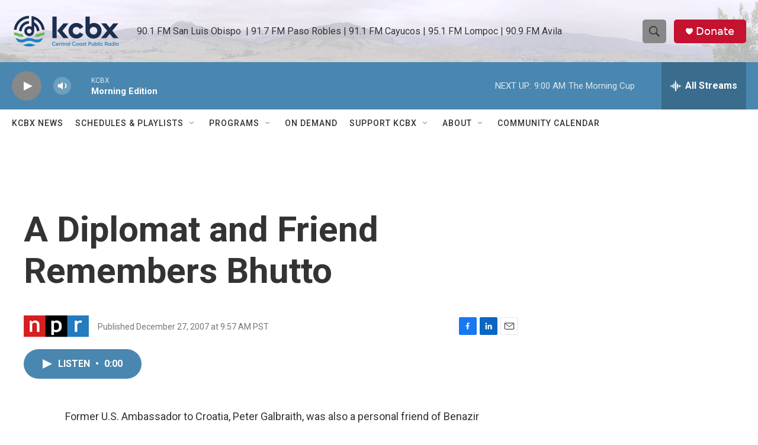

--- FILE ---
content_type: text/html; charset=utf-8
request_url: https://www.google.com/recaptcha/api2/aframe
body_size: 184
content:
<!DOCTYPE HTML><html><head><meta http-equiv="content-type" content="text/html; charset=UTF-8"></head><body><script nonce="f5uqdBtC2OAcFVHxyHj2zQ">/** Anti-fraud and anti-abuse applications only. See google.com/recaptcha */ try{var clients={'sodar':'https://pagead2.googlesyndication.com/pagead/sodar?'};window.addEventListener("message",function(a){try{if(a.source===window.parent){var b=JSON.parse(a.data);var c=clients[b['id']];if(c){var d=document.createElement('img');d.src=c+b['params']+'&rc='+(localStorage.getItem("rc::a")?sessionStorage.getItem("rc::b"):"");window.document.body.appendChild(d);sessionStorage.setItem("rc::e",parseInt(sessionStorage.getItem("rc::e")||0)+1);localStorage.setItem("rc::h",'1770128031440');}}}catch(b){}});window.parent.postMessage("_grecaptcha_ready", "*");}catch(b){}</script></body></html>